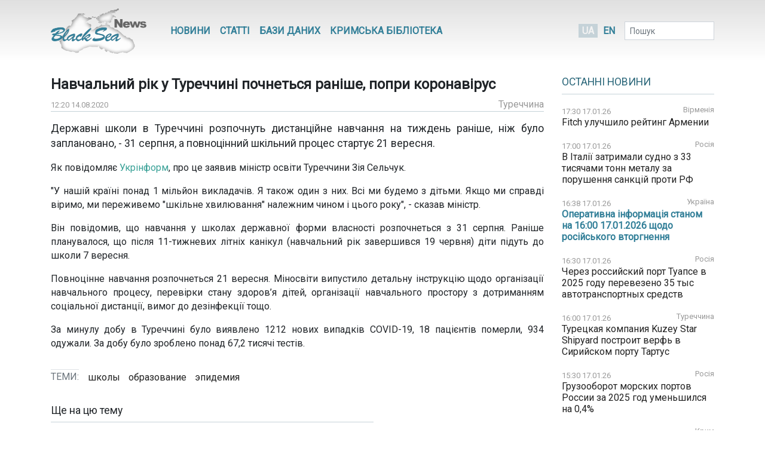

--- FILE ---
content_type: text/html; charset=UTF-8
request_url: https://www.blackseanews.net/read/167050
body_size: 8342
content:
<!DOCTYPE html>
<html lang="uk">
<head>
    <meta charset="utf-8">
    <meta name="viewport" content="width=device-width, initial-scale=1">
    <title>BlackSeaNews | Навчальний рік у Туреччині почнеться раніше, попри коронавірус</title>
    <meta property="og:title" content="BlackSeaNews | Навчальний рік у Туреччині почнеться раніше, попри коронавірус"/>
<meta property="og:type" content="article"/>
<meta property="og:url" content="https://www.blackseanews.net/read/167050"/>
<meta property="og:image" content="https://www.blackseanews.net/img/logo2x.png"/>


<meta property="og:site_name" content="BlackSeaNews"/>

<meta property="og:description" content="Державні школи в Туреччині розпочнуть дистанційне навчання на тиждень раніше, ніж було заплановано, - 31 серпня, а повноцінний шкільний процес стартує 21 вересня.&amp;nbsp;

Як повідомляє..."/>

<meta name="twitter:card" content="summary_large_image">
<meta name="twitter:site" content="@blackseanews">
<meta name="twitter:creator" content="@blackseanews">
<meta name="twitter:title" content="BlackSeaNews | Навчальний рік у Туреччині почнеться раніше, попри коронавірус">
<meta name="twitter:description" content="Державні школи в Туреччині розпочнуть дистанційне навчання на тиждень раніше, ніж було заплановано, - 31 серпня, а повноцінний шкільний процес стартує 21 вересня.&amp;nbsp;

Як повідомляє...">
<meta name="twitter:image:src" content="https://www.blackseanews.net/img/logo2x.png">
            <link rel="amphtml" href="https://www.blackseanews.net/amp/read/167050">
        <link rel="stylesheet" type="text/css" href="/css/app.css?id=c57a1f2bbf3ca5e67776"/>
    <link rel="stylesheet" type="text/css" href="/css/vendor/ekko-lightbox.css"/>
    <link rel="stylesheet" type="text/css" href="/css/vendor/datatables.min.css"/>
    <link rel="search" type="application/opensearchdescription+xml" title="BlackSeaNews" href="/opensearch.xml">
    <script src="https://kit.fontawesome.com/b7aed4a890.js"></script>
    <script src="https://cdnjs.cloudflare.com/ajax/libs/jquery/3.4.1/jquery.min.js"
            integrity="sha256-CSXorXvZcTkaix6Yvo6HppcZGetbYMGWSFlBw8HfCJo="
            crossorigin="anonymous"></script>
    <script src="https://stackpath.bootstrapcdn.com/bootstrap/4.4.1/js/bootstrap.bundle.min.js"
            crossorigin="anonymous"
            type="text/javascript"></script>
    <link rel="icon" type="image/png" href="/favicon.png"/>
            <script async src="https://www.googletagmanager.com/gtag/js?id=G-L1NZB3SLH2"></script>
        <script>
            window.dataLayer = window.dataLayer || [];
            function gtag(){dataLayer.push(arguments);}
            gtag('js', new Date());

            gtag('config', 'G-L1NZB3SLH2');
        </script>
        <script type="application/ld+json">
        {
          "@context": "https://schema.org",
          "@type": "WebSite",
          "url": "https://www.blackseanews.net",
          "potentialAction": {
            "@type": "SearchAction",
            "target": "https://www.blackseanews.net/search?q={search_term}",
            "query-input": "required name=search_term" }
        }
    </script>
</head>
<body class="lang-uk">

<div id="fb-root"></div>
<script async defer crossorigin="anonymous"
        src="https://connect.facebook.net/uk_UA/sdk.js#xfbml=1&version=v8.0&appId=246286038786152&autoLogAppEvents=1"
        nonce="WeF8ZBg6"></script>

<b class="screen-overlay"></b>

<header>
    <div class="container">

        <nav class="header__top-menu navbar navbar-expand-lg">
            <a id="main-logo-desktop" href="https://www.blackseanews.net" class="navbar-brand">
                <img src="/img/logo.png"
                     srcset="/img/logo.png, /img/logo2x.png 2x"
                     alt="BlackSeaNews">
            </a>
            <a id="mobile-menu-trigger" class="nav-link" href="#">
                <i class="fa fa-bars fa-lg"></i>
            </a>

            <div id="main-nav" class="navbar-collapse">

                <button id="offcanvas-close" class="btn btn-lg btn-close float-right">
                    <i class="fa fa-times"></i>
                </button>

                <ul class="navbar-nav header__top-menu-items"> <li class="nav-item nav-item-desktop"> <a id="megamenu-trigger" class="nav-link" href="#"> <i class="fa fa-bars fa-lg"></i> </a> </li> <li class="nav-item nav-item-desktop"> <a class="nav-link" href="https://www.blackseanews.net/allnews">Новини</a> </li> <li class="nav-item nav-item-desktop"> <a class="nav-link" href="https://www.blackseanews.net/articles">Статті</a> </li> <li class="nav-item"> <a class="nav-link" href="https://www.blackseanews.net/articles/database"> Бази даних </a> </li> <li class="nav-item"> <a class="nav-link" href="https://www.blackseanews.net/articles/crimean-library"> Кримська Бібліотека </a> </li> <li> <div class="dropdown-menu megamenu"> <div class="row"> <div class="col-md-4 col-12"> <a class="header-link" href="https://www.blackseanews.net/allnews">Новини</a> <ul> <li> <a href="https://www.blackseanews.net/allnews/ukraine"> Україна </a> </li> <li> <a href="https://www.blackseanews.net/allnews/crimea"> Крим </a> </li> <li> <a href="https://www.blackseanews.net/allnews/turkey"> Туреччина </a> </li> <li> <a href="https://www.blackseanews.net/allnews/russia"> Росія </a> </li> <li> <a href="https://www.blackseanews.net/allnews/georgia"> Грузія </a> </li> <li> <a href="https://www.blackseanews.net/allnews/abkhazia"> Абхазія </a> </li> <li> <a href="https://www.blackseanews.net/allnews/southossetia"> Південна Осетія </a> </li> </ul> </div> <div class="col-md-4 col-12"> <ul> <li> <a href="https://www.blackseanews.net/allnews/moldova"> Молдова </a> </li> <li> <a href="https://www.blackseanews.net/allnews/nagorno-karabakh"> Нагірний Карабах </a> </li> <li> <a href="https://www.blackseanews.net/allnews/greece"> Греція </a> </li> <li> <a href="https://www.blackseanews.net/allnews/romania"> Румунія </a> </li> <li> <a href="https://www.blackseanews.net/allnews/bulgaria"> Болгарія </a> </li> <li> <a href="https://www.blackseanews.net/allnews/azerbaijan"> Азербайджан </a> </li> <li> <a href="https://www.blackseanews.net/allnews/armenia"> Вірменія </a> </li> </ul> </div> <div class="col-md-4 col-12" > <a class="header-link" href="https://www.blackseanews.net/articles">Статті</a> <ul> <li> <a href="https://www.blackseanews.net/articles/crimea_occupation"> Крим в окупації </a> </li> <li> <a href="https://www.blackseanews.net/articles/bloody-oil"> Кривава нафта </a> </li> <li> <a href="https://www.blackseanews.net/articles/navy"> Мілітаризація Чорного моря </a> </li> <li> <a href="https://www.blackseanews.net/articles/ship-freedom-monitoring"> Моніторинг свободи судноплавства </a> </li> <li> <a href="https://www.blackseanews.net/articles/sanctions"> Санкції </a> </li> <li> <a href="https://www.blackseanews.net/articles/crimea_ukraine"> Крим до окупації </a> </li> <li> <a href="https://www.blackseanews.net/articles/prewar-archive"> Довоєнний архів </a> </li> </ul> <ul class="other-menu"> <li><a href="https://www.blackseanews.net/contact">Написати до редакції</a></li> </ul> </div> </div> </div> </li> <li class="nav-item nav-item-mobile"> <a class="nav-link" href="https://www.blackseanews.net/contact">Написати до редакції</a> </li></ul>            </div>

            <a id="main-logo-mobile" href="https://www.blackseanews.net">
                <img src="/img/logom.png"
                     srcset="/img/logom.png, /img/logom2x.png 2x"
                     alt="BlackSeaNews">
            </a>

            <div class="header__lang-selector">
                                    <span class="header__lang-selector-selected">UA</span>
                    <a href="/en">EN</a>
                            </div>

            <form class="form-inline header__search d-none d-lg-inline-block" action="https://www.blackseanews.net/search">
                <div class="form-group">
                    <input type="text" class="form-control form-control-sm" placeholder="Пошук" name="q">
                    <button class="btn btn-sm" type="submit">
                        <i class="fa fa-search"></i>
                    </button>
                </div>
            </form>

        </nav>
    </div>
</header>

<main role="main" class="container">
    <div class="row">
        <div class="content-container col-lg-9">
                <div class="news-page">
        <h1>Навчальний рік у Туреччині почнеться раніше, попри коронавірус</h1>
        <div class="news-info">
            <div class="news-info__date">
                <span class="date">12:20 14.08.2020</span>
            </div>
                                                    <div class="news-info__region">
                    <a href="/allnews/turkey">Туреччина</a>
                </div>
                    </div>

        <div class="news-content">
            <p class="big-text">Державні школи в Туреччині розпочнуть дистанційне навчання на тиждень раніше, ніж було заплановано, - 31 серпня, а повноцінний шкільний процес стартує 21 вересня.&nbsp;</p>

<p>Як повідомляє <a href="https://www.ukrinform.ua/rubric-world/3080994-navcalnij-rik-u-tureccini-pocnetsa-ranise-popri-koronavirus.html" rel="nofollow" target="_blank">Укрінформ</a>, про це заявив міністр освіти Туреччини Зія Сельчук.</p>

<p>&quot;У нашій країні понад 1 мільйон викладачів. Я також один з них. Всі ми будемо з дітьми. Якщо ми справді віримо, ми переживемо &quot;шкільне хвилювання&quot; належним чином і цього року&quot;, - сказав міністр.</p>

<p>Він повідомив, що навчання у школах державної форми власності розпочнеться з 31 серпня. Раніше планувалося, що після 11-тижневих літніх канікул (навчальний рік завершився 19 червня) діти підуть до школи 7 вересня.</p>

<p>Повноцінне навчання розпочнеться 21 вересня. Міносвіти випустило детальну інструкцію щодо організації навчального процесу, перевірки стану здоров&rsquo;я дітей, організації навчального простору з дотриманням соціальної дистанції, вимог до дезінфекції тощо.</p>

<p>За минулу добу в Туреччині було виявлено 1212 нових випадків COVID-19, 18 пацієнтів померли, 934 одужали. За добу було зроблено понад 67,2 тисячі тестів.</p>
        </div>

                    <div class="news-tags">
                <div class="news-tags__row">
                    <div class="news-tags__theme">Теми:</div>
                    <div class="news-tags__tags">
                        <ul class="tags-list">
                                                            <li>
                                    <a href="https://www.blackseanews.net/tag/%D1%88%D0%BA%D0%BE%D0%BB%D1%8B">
                                        школы</a>
                                </li>
                                                            <li>
                                    <a href="https://www.blackseanews.net/tag/%D0%BE%D0%B1%D1%80%D0%B0%D0%B7%D0%BE%D0%B2%D0%B0%D0%BD%D0%B8%D0%B5">
                                        образование</a>
                                </li>
                                                            <li>
                                    <a href="https://www.blackseanews.net/tag/%D1%8D%D0%BF%D0%B8%D0%B4%D0%B5%D0%BC%D0%B8%D1%8F">
                                        эпидемия</a>
                                </li>
                                                    </ul>
                    </div>
                </div>
            </div>
        
        <div class="share">
            <div class="addthis_inline_share_toolbox"></div>
        </div>

                    <div class="pl row">
                <div class="col-12 col-lg-8">
                    <h3>Ще на цю тему</h3>
                    <ul class="pl__list">
                                                    <li class="pl__item">
                                <span class="date">01.06.2022</span>
                                 <a class="news-link " href="https://www.blackseanews.net/read/190061">
    Туреччина скасувала вимогу ПЛР-тестів для в&#039;їзду
</a>
 
                            </li>
                                                    <li class="pl__item">
                                <span class="date">17.03.2022</span>
                                 <a class="news-link " href="https://www.blackseanews.net/read/186618">
    Эрдоган: Беженцы в Турции имеют полный доступ к медицинским услугам
</a>
 
                            </li>
                                                    <li class="pl__item">
                                <span class="date">27.12.2021</span>
                                 <a class="news-link " href="https://www.blackseanews.net/read/183246">
    У Туреччині через спалах, викликаний Омікроном, закликають робити бустерну дозу
</a>
 
                            </li>
                                                    <li class="pl__item">
                                <span class="date">23.11.2021</span>
                                 <a class="news-link " href="https://www.blackseanews.net/read/182233">
    Туреччина не планує запроваджувати локдаун
</a>
 
                            </li>
                                                    <li class="pl__item">
                                <span class="date">08.11.2017</span>
                                 <a class="news-link " href="https://www.blackseanews.net/read/136276">
    Турция заработала на медицинском туризме почти $600 млн
</a>
 
                            </li>
                                                    <li class="pl__item">
                                <span class="date">30.08.2017</span>
                                 <a class="news-link " href="https://www.blackseanews.net/read/133905">
    Представители медицинского туризма тратят в Турции в 10 раз больше, нежели обычные отдыхающие
</a>
 
                            </li>
                                                    <li class="pl__item">
                                <span class="date">27.01.2017</span>
                                 <a class="news-link " href="https://www.blackseanews.net/read/125979">
    Жители балканских стран выбирают для лечения Турцию 
</a>
 
                            </li>
                                                    <li class="pl__item">
                                <span class="date">24.12.2014</span>
                                 <a class="news-link " href="https://www.blackseanews.net/read/92669">
    Турция ускоряет развитие медицинского туризма для пенсионеров из ЕС
</a>
 
                            </li>
                                                    <li class="pl__item">
                                <span class="date">30.10.2014</span>
                                 <a class="news-link " href="https://www.blackseanews.net/read/89354">
    В Турции планируют зарабатывать 20 млрд долларов на медицинском туризме
</a>
 
                            </li>
                                                    <li class="pl__item">
                                <span class="date">09.07.2013</span>
                                 <a class="news-link " href="https://www.blackseanews.net/read/67039">
    У Турции грандиозные планы в сфере медицинского туризма
</a>
 
                            </li>
                                                    <li class="pl__item">
                                <span class="date">23.01.2013</span>
                                 <a class="news-link " href="https://www.blackseanews.net/read/54677">
    Медицинский туризм может дать новый стимул турецкой экономике
</a>
 
                            </li>
                                                    <li class="pl__item">
                                <span class="date">15.01.2013</span>
                                 <a class="news-link " href="https://www.blackseanews.net/read/54020">
    Турция планирует развивать медицинский туризм
</a>
 
                            </li>
                                            </ul>
                </div>
                <div class="col-12 col-lg-4">
                                            <div class="ad">
                            <ins class="adsbygoogle"
                                 style="display:block"
                                 data-ad-client="ca-pub-0640207008306514"
                                 data-ad-slot="8268652542"
                                 data-ad-format="auto"
                                 data-full-width-responsive="true"></ins>
                            <script>
                                (adsbygoogle = window.adsbygoogle || []).push({});
                            </script>
                        </div>
                                    </div>
            </div>
            </div>
        </div>
        <aside class="sidebar col-lg-3">
            <div class="latest-news"> <div class="latest-news__header"> <h3 class="line"> <a href="https://www.blackseanews.net/allnews">Останні новини</a> </h3> </div> <div class="latest-news__body"> <ul class="latest-news-list"> <li class="latest-news-list__item"> <div class="latest-news-list__item-header"> <span class="date">17:30 17.01.26</span> <a href="/allnews/armenia">Вірменія</a> </div> <a class="news-link " href="https://www.blackseanews.net/read/239716"> Fitch улучшило рейтинг Армении</a> </li> <li class="latest-news-list__item"> <div class="latest-news-list__item-header"> <span class="date">17:00 17.01.26</span> <a href="/allnews/russia">Росія</a> </div> <a class="news-link " href="https://www.blackseanews.net/read/239723"> В Італії затримали судно з 33 тисячами тонн металу за порушення санкцій проти РФ</a> </li> <li class="latest-news-list__item"> <div class="latest-news-list__item-header"> <span class="date">16:38 17.01.26</span> <a href="/allnews/ukraine">Україна</a> </div> <a class="news-link news-link--top " href="https://www.blackseanews.net/read/239722"> Оперативна інформація станом на 16:00 17.01.2026 щодо російського вторгнення</a> </li> <li class="latest-news-list__item"> <div class="latest-news-list__item-header"> <span class="date">16:30 17.01.26</span> <a href="/allnews/russia">Росія</a> </div> <a class="news-link " href="https://www.blackseanews.net/read/239714"> Через российский порт Туапсе в 2025 году перевезено 35 тыс автотранспортных средств</a> </li> <li class="latest-news-list__item"> <div class="latest-news-list__item-header"> <span class="date">16:00 17.01.26</span> <a href="/allnews/turkey">Туреччина</a> </div> <a class="news-link " href="https://www.blackseanews.net/read/239713"> Турецкая компания Kuzey Star Shipyard построит верфь в Сирийском порту Тартус</a> </li> <li class="latest-news-list__item"> <div class="latest-news-list__item-header"> <span class="date">15:30 17.01.26</span> <a href="/allnews/russia">Росія</a> </div> <a class="news-link " href="https://www.blackseanews.net/read/239712"> Грузооборот морских портов России за 2025 год уменьшился на 0,4%</a> </li> <li class="latest-news-list__item"> <div class="latest-news-list__item-header"> <span class="date">15:00 17.01.26</span> <a href="/allnews/crimea">Крим</a> </div> <a class="news-link " href="https://www.blackseanews.net/read/239711"> В районе крушения танкеров в Керченском проливе «очищено более 3000 км береговой линии» – росСМИ</a> </li> <li class="latest-news-list__item"> <div class="latest-news-list__item-header"> <span class="date">14:30 17.01.26</span> <a href="/allnews/turkey">Туреччина</a> </div> <a class="news-link " href="https://www.blackseanews.net/read/239699"> Турецька компанія Otokar виплатить штраф за зрив термінів постачання бронемашин до Румунії</a> </li> <li class="latest-news-list__item"> <div class="latest-news-list__item-header"> <span class="date">14:00 17.01.26</span> <a href="/allnews/ukraine">Україна</a> </div> <a class="news-link " href="https://www.blackseanews.net/read/239709"> МАГАТЕ заявило про тимчасове припинення вогню для ремонту резервної ЛЕП на ЗАЕС</a> </li> <div class="ad"> <ins class="adsbygoogle" style="display:inline-block;width:210px;height:210px" data-ad-client="ca-pub-0640207008306514" data-ad-slot="1322108422"></ins> <script> (adsbygoogle = window.adsbygoogle || []).push({}); </script> </div> <li class="latest-news-list__item"> <div class="latest-news-list__item-header"> <span class="date">13:30 17.01.26</span> <a href="/allnews/ukraine">Україна</a> </div> <a class="news-link " href="https://www.blackseanews.net/read/239708"> У Польщі розпочалися перші в цьому році навчання військових ЗСУ</a> </li> <li class="latest-news-list__item"> <div class="latest-news-list__item-header"> <span class="date">13:00 17.01.26</span> <a href="/allnews/russia">Росія</a> </div> <a class="news-link " href="https://www.blackseanews.net/read/239705"> Ни один российский университет не попал в топ-200 мирового рейтинга вузов по научной работе</a> </li> <li class="latest-news-list__item"> <div class="latest-news-list__item-header"> <span class="date">12:30 17.01.26</span> <a href="/allnews/russia">Росія</a> </div> <a class="news-link " href="https://www.blackseanews.net/read/239704"> Каспийский трубопроводный консорциум в 2025 году экспортировал нефти на 12% больше, чем в 2024</a> </li> <li class="latest-news-list__item"> <div class="latest-news-list__item-header"> <span class="date">12:00 17.01.26</span> <a href="/allnews/russia">Росія</a> </div> <a class="news-link " href="https://www.blackseanews.net/read/239701"> Росіяни посилили охорону баз Чорноморського флоту безекіпажними катерами</a> </li> <li class="latest-news-list__item"> <div class="latest-news-list__item-header"> <span class="date">11:30 17.01.26</span> <a href="/allnews/russia">Росія</a> </div> <a class="news-link " href="https://www.blackseanews.net/read/239703"> Вантажообіг Азово-Чорноморських портів РФ за підсумками 2025 року зменшився на 3,9%</a> </li> <li class="latest-news-list__item"> <div class="latest-news-list__item-header"> <span class="date">11:00 17.01.26</span> <a href="/allnews/ukraine">Україна</a> </div> <a class="news-link " href="https://www.blackseanews.net/read/239702"> Проєкт концесії в порту Чорноморськ передбачає понад 1 млрд доларів надходжень до бюджету – Кулеба</a> </li> <li class="latest-news-list__item"> <div class="latest-news-list__item-header"> <span class="date">10:30 17.01.26</span> <a href="/allnews/ukraine">Україна</a> </div> <a class="news-link " href="https://www.blackseanews.net/read/239700"> MAC HUB запустила виробництво адаптованих під українське поле бою бронемашин / Відео</a> </li> <li class="latest-news-list__item"> <div class="latest-news-list__item-header"> <span class="date">10:00 17.01.26</span> <a href="/allnews/ukraine">Україна</a> </div> <a class="news-link " href="https://www.blackseanews.net/read/239698"> Генштаб ЗСУ підтвердив ураження заводу «Атлант Аеро» в Таганрозі</a> </li> <div class="ad"> <ins class="adsbygoogle" style="display:inline-block;width:210px;height:210px" data-ad-client="ca-pub-0640207008306514" data-ad-slot="1322108422"></ins> <script> (adsbygoogle = window.adsbygoogle || []).push({}); </script> </div> <li class="latest-news-list__item"> <div class="latest-news-list__item-header"> <span class="date">09:30 17.01.26</span> <a href="/allnews/russia">Росія</a> </div> <a class="news-link " href="https://www.blackseanews.net/read/239710"> У російському Підмосков’ї горять хімзавод і електропідстанція – соцмережі</a> </li> <li class="latest-news-list__item"> <div class="latest-news-list__item-header"> <span class="date">09:00 17.01.26</span> <a href="/allnews/ukraine">Україна</a> </div> <a class="news-link " href="https://www.blackseanews.net/read/239697"> Британія відкриє оборонний бізнес-центр у Києві для підтримки військових стартапів ‒ Bloomberg</a> </li> <li class="latest-news-list__item"> <div class="latest-news-list__item-header"> <span class="date">08:30 17.01.26</span> <a href="/allnews/greece">Греція</a> </div> <a class="news-link " href="https://www.blackseanews.net/read/239695"> Греція натякнула на розширення територіальних вод в Егейському морі</a> </li> <li class="latest-news-list__item"> <div class="latest-news-list__item-header"> <span class="date">08:07 17.01.26</span> <a href="/allnews/ukraine">Україна</a> </div> <a class="news-link news-link--top " href="https://www.blackseanews.net/read/239707"> Оперативна інформація станом на 08:00 17.01.2026 щодо російського вторгнення  </a> </li> <li class="latest-news-list__item"> <div class="latest-news-list__item-header"> <span class="date">08:00 17.01.26</span> <a href="/allnews/ukraine">Україна</a> </div> <a class="news-link " href="https://www.blackseanews.net/read/239696"> Британія хоче перейняти досвід України у боротьбі з дронами </a> </li> <li class="latest-news-list__item"> <div class="latest-news-list__item-header"> <span class="date">22:21 16.01.26</span> <a href="/allnews/ukraine">Україна</a> </div> <a class="news-link news-link--top " href="https://www.blackseanews.net/read/239706"> Оперативна інформація станом на 22:00 16.01.2026 щодо російського вторгнення</a> </li> <li class="latest-news-list__item"> <div class="latest-news-list__item-header"> <span class="date">21:00 16.01.26</span> <a href="/allnews/ukraine">Україна</a> </div> <a class="news-link " href="https://www.blackseanews.net/read/239694"> Україна і Велика Британія підписали угоду про нульові мита для аграрної продукції</a> </li> <li class="latest-news-list__item"> <div class="latest-news-list__item-header"> <span class="date">20:40 16.01.26</span> <a href="/allnews/georgia">Грузія</a> </div> <a class="news-link " href="https://www.blackseanews.net/read/239680"> СГБ Грузии ищет виновных в сливе документов по сделке с «Газпромом»</a> </li> </ul> </div> <div class="latest-news__footer"> <a href="https://www.blackseanews.net/allnews">Усі новини</a> </div></div>
<div class="likebox">
    <div class="fb-page"
         data-href="https://www.facebook.com/BlackSeaNews/"
         data-tabs="" data-width="" data-height="" data-small-header="false" data-adapt-container-width="true"
         data-hide-cover="false" data-show-facepile="false">
        <blockquote cite="https://www.facebook.com/BlackSeaNews/" class="fb-xfbml-parse-ignore">
            <a href="https://www.facebook.com/BlackSeaNews/">BlackSeaNews</a>
        </blockquote>
    </div>
</div>


<div id="SinoptikInformer" style="width:255px; margin-top: 32px;" class="SinoptikInformer type1">
    <div class="siHeader">
        <div class="siLh">
            <div class="siMh">
                <a onmousedown="siClickCount();" class="siLogo" href="https://ua.sinoptik.ua/" target="_blank"
                   rel="nofollow" title="Погода"></a>
                Погода <span id="siHeader"></span></div>
        </div>
    </div>
    <div class="siBody">
        <a onmousedown="siClickCount();" href="https://ua.sinoptik.ua/погода-київ" title="Погода у Києві"
           target="_blank">
            <div class="siCity">
                <div class="siCityName"><span>Київ</span></div>
                <div id="siCont0" class="siBodyContent">
                    <div class="siLeft">
                        <div class="siTerm"></div>
                        <div class="siT" id="siT0"></div>
                        <div id="weatherIco0"></div>
                    </div>
                    <div class="siInf"><p>вологість: <span id="vl0"></span></p>
                        <p>тиск: <span id="dav0"></span></p>
                        <p>вітер: <span id="wind0"></span></p></div>
                </div>
            </div>
        </a>
        <a onmousedown="siClickCount();" href="https://ua.sinoptik.ua/погода-сімферополь" title="Погода у Сімферополі"
           target="_blank">
            <div class="siCity">
                <div class="siCityName"><span>Сімферополь</span></div>
                <div id="siCont1" class="siBodyContent">
                    <div class="siLeft">
                        <div class="siTerm"></div>
                        <div class="siT" id="siT1"></div>
                        <div id="weatherIco1"></div>
                    </div>
                    <div class="siInf"><p>вологість: <span id="vl1"></span></p>
                        <p>тиск: <span id="dav1"></span></p>
                        <p>вітер: <span id="wind1"></span></p></div>
                </div>
            </div>
        </a>
        <div class="siLinks">Погода на 10 днів від
            <a href="https://ua.sinoptik.ua/10-днів" title="Погода на 10 днів" target="_blank"
               onmousedown="siClickCount();"> sinoptik.ua
            </a>
        </div>
    </div>
    <div class="siFooter">
        <div class="siLf">
            <div class="siMf"></div>
        </div>
    </div>
</div>
<script type="text/javascript" charset="UTF-8"
        src="//sinoptik.ua/informers_js.php?title=4&amp;wind=3&amp;cities=303010783,303024302&amp;lang=ua"></script>


    <div class="ad">
        <ins class="adsbygoogle"
             style="display:inline-block;width:210px;height:210px"
             data-ad-client="ca-pub-0640207008306514"
             data-ad-slot="1322108422"></ins>
        <script>
            (adsbygoogle = window.adsbygoogle || []).push({});
        </script>
    </div>
        </aside>
    </div>
</main>

<footer>
    <div class="container">
    <div class="row">
        <a class="logo" href="https://www.blackseanews.net">
                            <img class="logo-img"
                     src="/img/logo.png"
                     srcset="/img/logo.png, /img/logo2x.png 2x"
                     alt="BlackSeaNews">
                    </a>
        <div class="footer-content">
            <ul class="menu">
                                    <li>
                        <a href="https://www.blackseanews.net/allnews">Новини</a>
                    </li>
                                <li>
                    <a href="https://www.blackseanews.net/articles">Статті</a>
                </li>
                <li>
                    <a href="https://www.blackseanews.net/articles/database">
                        Бази даних                    </a>
                </li>
                <li>
                    <a href="https://www.blackseanews.net/articles/crimean-library">
                        Кримська Бібліотека                    </a>
                </li>
                <li>
                    <a href="https://www.blackseanews.net/contact">Контакти</a>
                </li>
            </ul>
            <div class="disclaimer">
                &copy; 2026
                <a class="mr-3" href="https://www.blackseanews.net">
                    Чорноморські новини                </a>
                Використання матеріалів порталу дозволяється за умови посилання (для інтернет-видань – прямого відкритого для пошукових систем гіперпосилання) на <a href="https://www.blackseanews.net">BlackSeaNews.net</a>.                Републікація фотографій можлива тільки за умови посилання на джерело та автора фото.            </div>
        </div>
    </div>
    <div class="eed row">
                            <img class="eed-logo"
                 src="/img/eedua.jpg"
                 srcset="/img/eedua.jpg, /img/eedua2x.jpg 2x"
                 alt="EED">
                <div class="disclaimer">
            Цей сайт створений за підтримки Європейського Фонду за Демократію (EED). Зміст сайту не обов'язково відображає думку EED і є предметом виключної відповідальності авторів.        </div>
    </div>
</div>
</footer>

<script src="/js/vendor/ekko-lightbox.min.js"></script>
<script src="/js/app.js?id=45f42ac5621294a2e97f"></script>
<script async src="https://pagead2.googlesyndication.com/pagead/js/adsbygoogle.js"></script>
<script type="text/javascript" src="//s7.addthis.com/js/300/addthis_widget.js#pubid=blackseanews"></script>

<script defer src="https://static.cloudflareinsights.com/beacon.min.js/vcd15cbe7772f49c399c6a5babf22c1241717689176015" integrity="sha512-ZpsOmlRQV6y907TI0dKBHq9Md29nnaEIPlkf84rnaERnq6zvWvPUqr2ft8M1aS28oN72PdrCzSjY4U6VaAw1EQ==" data-cf-beacon='{"version":"2024.11.0","token":"b339d8479cef4ebb8ccecbceb40d6363","r":1,"server_timing":{"name":{"cfCacheStatus":true,"cfEdge":true,"cfExtPri":true,"cfL4":true,"cfOrigin":true,"cfSpeedBrain":true},"location_startswith":null}}' crossorigin="anonymous"></script>
</body>
</html>


--- FILE ---
content_type: text/html; charset=utf-8
request_url: https://www.google.com/recaptcha/api2/aframe
body_size: 269
content:
<!DOCTYPE HTML><html><head><meta http-equiv="content-type" content="text/html; charset=UTF-8"></head><body><script nonce="uTBjBt3fo7zPxURS6ZAWjw">/** Anti-fraud and anti-abuse applications only. See google.com/recaptcha */ try{var clients={'sodar':'https://pagead2.googlesyndication.com/pagead/sodar?'};window.addEventListener("message",function(a){try{if(a.source===window.parent){var b=JSON.parse(a.data);var c=clients[b['id']];if(c){var d=document.createElement('img');d.src=c+b['params']+'&rc='+(localStorage.getItem("rc::a")?sessionStorage.getItem("rc::b"):"");window.document.body.appendChild(d);sessionStorage.setItem("rc::e",parseInt(sessionStorage.getItem("rc::e")||0)+1);localStorage.setItem("rc::h",'1768664853300');}}}catch(b){}});window.parent.postMessage("_grecaptcha_ready", "*");}catch(b){}</script></body></html>